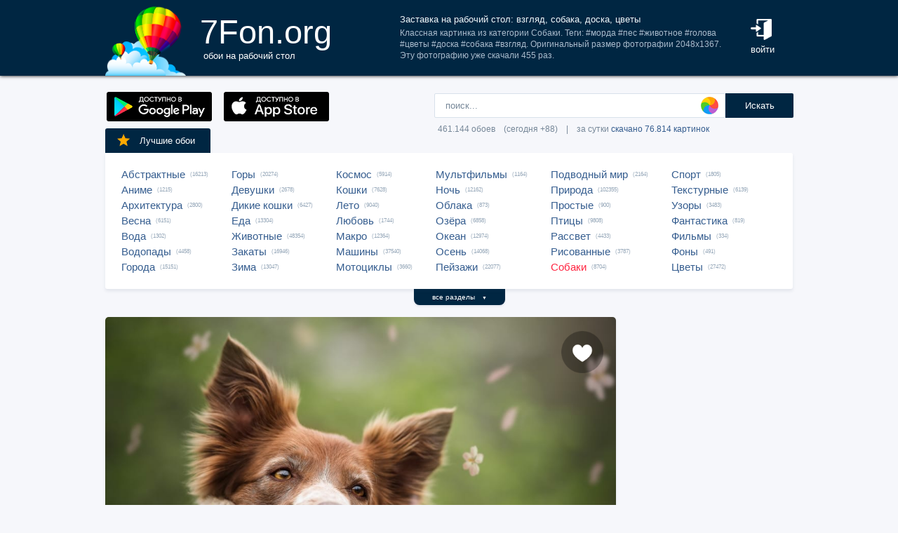

--- FILE ---
content_type: text/html; charset=UTF-8
request_url: https://7fon.org/%D0%9E%D0%B1%D0%BE%D0%B8/%D0%A1%D0%BE%D0%B1%D0%B0%D0%BA%D0%B8/e141081/%D0%B2%D0%B7%D0%B3%D0%BB%D1%8F%D0%B4_%D1%81%D0%BE%D0%B1%D0%B0%D0%BA%D0%B0_%D0%B4%D0%BE%D1%81%D0%BA%D0%B0_%D1%86%D0%B2%D0%B5%D1%82%D1%8B.html
body_size: 28416
content:
<html lang="ru">
<head>

<script async src="https://www.googletagmanager.com/gtag/js?id=UA-149816454-1"></script>
<script type="text/javascript">
  window.dataLayer = window.dataLayer || [];
  function gtag(){dataLayer.push(arguments);}
  gtag('js', new Date());
  gtag('config', 'UA-149816454-1');
</script>
	<meta http-equiv="content-type" content="text/html; charset=utf-8">
	<meta http-equiv="content-language" content="ru">
	<meta name=viewport content="width=1080">
	<meta name="robots" content="all">
	<meta name="robots" content="noyaca">
	<meta name="allow-search" content="yes">
	<meta name="application-name" content="Обои 7Fon">
	<meta property="og:type" content="website">
	<meta name="referrer" content="unsafe-url">
	<link rel="search" type="application/opensearchdescription+xml" href="/opensearch.xml" title="7Fon.ORG">
	<link rel="shortcut icon" href="/favicon.ico" type="image/x-icon">
	<link rel="icon" href="/favicon.ico" type="image/x-icon">
	<link rel="stylesheet" href="//t.7fon.org/new/web/web.css?6.06.22" type="text/css">
	<link href="/rss.xml" rel="alternate" type="application/rss+xml" title="Новые обои от 7Fon.ORG">
	<meta name="description" content="Классная картинка из категории Собаки. Теги: #морда #пес #животное #голова #цветы #доска #собака #взгляд. Оригинальный размер фотографии 2048x1367.">	<meta name="title" content="Заставка на рабочий стол: взгляд, собака, доска, цветы, голова, животное, пес, морда">
	<title>Заставка на рабочий стол: взгляд, собака, доска, цветы, голова, животное, пес, морда</title>
	<link rel="canonical" href="https://7fon.org/%D0%9E%D0%B1%D0%BE%D0%B8/%D0%A1%D0%BE%D0%B1%D0%B0%D0%BA%D0%B8/e141081/%D0%B2%D0%B7%D0%B3%D0%BB%D1%8F%D0%B4_%D1%81%D0%BE%D0%B1%D0%B0%D0%BA%D0%B0_%D0%B4%D0%BE%D1%81%D0%BA%D0%B0_%D1%86%D0%B2%D0%B5%D1%82%D1%8B.html" />
	<meta name="mrc__share_title" content="Заставка на рабочий стол: взгляд, собака, доска, цветы, голова, животное, пес, морда">
	<meta name="mrc__share_description" content="Классная картинка из категории Собаки. Теги: #морда #пес #животное #голова #цветы #доска #собака #взгляд. Оригинальный размер фотографии 2048x1367. Рекомендую!">
	<meta property="og:title" content="Заставка на рабочий стол: взгляд, собака, доска, цветы, голова, животное, пес, морда" />
	<meta property="og:description" content="Классная картинка из категории Собаки. Теги: #морда #пес #животное #голова #цветы #доска #собака #взгляд. Оригинальный размер фотографии 2048x1367. Рекомендую!" />
	<meta property="og:image" content="//i.7fon.org/150/e141081.jpg" />
	<link rel="image_src" href="//i.7fon.org/150/e141081.jpg" />
	<link rel="apple-touch-icon" sizes="57x57" href="/apple-icon-57x57.png">
	<link rel="apple-touch-icon" sizes="60x60" href="/apple-icon-60x60.png">
	<link rel="apple-touch-icon" sizes="72x72" href="/apple-icon-72x72.png">
	<link rel="apple-touch-icon" sizes="76x76" href="/apple-icon-76x76.png">
	<link rel="apple-touch-icon" sizes="114x114" href="/apple-icon-114x114.png">
	<link rel="apple-touch-icon" sizes="120x120" href="/apple-icon-120x120.png">
	<link rel="apple-touch-icon" sizes="144x144" href="/apple-icon-144x144.png">
	<link rel="apple-touch-icon" sizes="152x152" href="/apple-icon-152x152.png">
	<link rel="apple-touch-icon" sizes="180x180" href="/apple-icon-180x180.png">
	<link rel="icon" type="image/png" sizes="192x192"  href="/android-icon-192x192.png">
	<link rel="icon" type="image/png" sizes="32x32" href="/favicon-32x32.png">
	<link rel="icon" type="image/png" sizes="96x96" href="/favicon-96x96.png">
	<link rel="icon" type="image/png" sizes="16x16" href="/favicon-16x16.png">
		<script type="application/ld+json">{"@context":"http://schema.org",
    "@type":"ImageObject","description":"Обои взгляд, собака, доска, цветы, голова, животное, пес, морда в разрешении 2048x1367","datePublished":"2021-02-03 04:25:49","fileFormat":"image/jpeg","representativeOfPage":true,"thumbnail":{"@context":"http://schema.org","@type":"ImageObject","contentUrl":"https://i.7fon.org/1000/e141081.jpg","fileFormat":"image/jpeg"}}</script>	<script type="application/ld+json">{"@context":"http://schema.org","@type":"WebSite","url":"https://7fon.org","potentialAction":{"@type":"SearchAction","target":"https://7fon.org/Картинки/{search}/","query-input":"required name=search"}}</script>
    <script type="application/ld+json">{"@context":"http://schema.org","@type":"Organization","name":"7Fon","url":["https://7fon.org"],"logo":"https://7fon.org/apple-icon.png"}</script>

</head>
<body style="background-color:#f6f7fb;margin:0;font: 10pt/10pt Roboto, sans-serif;">


<div style="height:108px;background-color:#002642;box-shadow: 0 0 5px rgba(0,0,0,1);">

	<div style="height:108px;margin-left:auto;margin-right:auto;align-items:center;width:980px;">

		<a href="/" title="Скачать обои на рабочий стол">
			<img width="115" height="108" src="//t.7fon.org/new/web/logo.png" alt="Обои 7Fon" style="float:left" />
			<div style="float:left;font: 35pt/40pt Roboto, sans-serif;color:#fff;margin:20px 0px 0px 20px">
			7Fon.org<br>
			<span style="font: 10pt/10pt Roboto, sans-serif;color:#fff;margin-left:5px">обои на рабочий стол</span>
			</div>
		</a>
		<div style="float:right;margin:0 0 0 0">
			<div style="display:table-cell;vertical-align:middle;width:60px;height:108px;color:#fff;font:10pt/14pt Roboto,sans-serif">
		
				<div onclick="modal();lform()" id="hlogin">
					<img width="30" height="30" src="//t.7fon.org/new/web/login.png" alt="Войти" style="padding:0 0 5px" />
					<div id="hlogin">войти</div>
				</div><div id="modal_form" style="height:240px"><div id="modal"></div></div><div id="overlay"></div>
							</div>
		</div>
		<div style="float:right;margin:0 30px 0 0">
			<div style="display:table-cell;vertical-align:middle;width:470px;height:108px;">
				<h1>Заставка на рабочий стол: взгляд, собака, доска, цветы</h1>
				<span style="font:9pt/12pt Roboto,sans-serif;color:#abc">Классная картинка из категории Собаки. Теги: #морда #пес #животное #голова #цветы #доска #собака #взгляд. Оригинальный размер фотографии 2048x1367. Эту фотографию уже скачали 455 раз.</span>
			</div>
		</div>
	</div>

</div>

<div style="margin-left:auto;margin-right:auto;width:980px;">
	

	<div style="height:95px">
		<div id="lform">
			<form action="/%D0%9A%D0%B0%D1%80%D1%82%D0%B8%D0%BD%D0%BA%D0%B8/" style="margin:0 -49px 0;padding-top:25px;float:right;width:560px" method="post">
				<div class="csearch" onclick="color_palette()" ></div>
				<input required type="text" style="width:415px;font-size:13px;border-radius:2px 0 0 2px;height:35px;border: 1px solid #d8e1eb;padding-left:15px;color:#789;margin:0;" placeholder="поиск..." onclick="color_palette(2)" maxlength="80" name="search" id="search">
				<button type="submit" id="ssmb">Искать</button>
				<div id="colordown" style="display:none">
				<div style="margin:0 0 0 210px;width:130px" id="clink"></div>
				<div id="jqxColorPicker"></div></div>
				<br>
				<span style="color:#789;font: 9pt/25pt Roboto, sans-serif;padding:5px 0 0 5px">461.144 обоев&#8195;(сегодня +88)&#8195;|&#8195;за сутки <a href="/Скачиваемые/" title="Скачать обои">скачано 76.814 картинок</a></span>
			</form>
		</div>
		<div id="rgform">
			<div onClick="hreflink('/ANDROID/')" id="ptr" title="Обои от 7Fon для Android"><img width="150" height="42" src="//t.7fon.org/new/web/gp.gif" style="float:left;padding:23px 0 0 2px" /></div>
			<div onClick="hreflink('/iOS/')" id="ptr" title="Обои от 7Fon для iOS"><img width="150" height="42" src="//t.7fon.org/new/web/as.gif" style="float:left;padding:23px 0 0 17px" /></div>
		</div>
	</div>
	<div id="ajrbox">

	
		<a href="/Лучшие_обои/" id="bstbox"><img src="//t.7fon.org/new/web/star.png">Лучшие обои</a>
				<div id="rbox">
			<nav><div>
	<span><a href="/Обои/Абстрактные/" title="Обои на рабочий стол Абстрактные">Абстрактные</a> (16213)</span>
					<span><a href="/Обои/Аниме/" title="Обои на рабочий стол Аниме">Аниме</a> (1215)</span>
					<span><a href="/Обои/Архитектура/" title="Обои на рабочий стол Архитектура">Архитектура</a> (2800)</span>
					<span><a href="/Обои/Весна/" title="Обои на рабочий стол Весна">Весна</a> (6151)</span>
					<span><a href="/Обои/Вода/" title="Обои на рабочий стол Вода">Вода</a> (1302)</span>
					<span><a href="/Обои/Водопады/" title="Обои на рабочий стол Водопады">Водопады</a> (4458)</span>
					<span><a href="/Обои/Города/" title="Обои на рабочий стол Города">Города</a> (15151)</span>
					</div><div>
					<span><a href="/Обои/Горы/" title="Обои на рабочий стол Горы">Горы</a> (20274)</span>
					<span><a href="/Обои/Девушки/" title="Обои на рабочий стол Девушки">Девушки</a> (2678)</span>
					<span><a href="/Обои/Дикие_кошки/" title="Обои на рабочий стол Дикие кошки">Дикие кошки</a> (6427)</span>
					<span><a href="/Обои/Еда/" title="Обои на рабочий стол Еда">Еда</a> (13304)</span>
					<span><a href="/Обои/Животные/" title="Обои на рабочий стол Животные">Животные</a> (48354)</span>
					<span><a href="/Обои/Закаты/" title="Обои на рабочий стол Закаты">Закаты</a> (16946)</span>
					<span><a href="/Обои/Зима/" title="Обои на рабочий стол Зима">Зима</a> (13047)</span>
					</div><div>
					<span><a href="/Обои/Космос/" title="Обои на рабочий стол Космос">Космос</a> (5914)</span>
					<span><a href="/Обои/Кошки/" title="Обои на рабочий стол Кошки">Кошки</a> (7628)</span>
					<span><a href="/Обои/Лето/" title="Обои на рабочий стол Лето">Лето</a> (9040)</span>
					<span><a href="/Обои/Любовь/" title="Обои на рабочий стол Любовь">Любовь</a> (1744)</span>
					<span><a href="/Обои/Макро/" title="Обои на рабочий стол Макро">Макро</a> (12364)</span>
					<span><a href="/Обои/Машины/" title="Обои на рабочий стол Машины">Машины</a> (37540)</span>
					<span><a href="/Обои/Мотоциклы/" title="Обои на рабочий стол Мотоциклы">Мотоциклы</a> (3660)</span>
					</div><div>
					<span><a href="/Обои/Мультфильмы/" title="Обои на рабочий стол Мультфильмы">Мультфильмы</a> (1164)</span>
					<span><a href="/Обои/Ночь/" title="Обои на рабочий стол Ночь">Ночь</a> (12162)</span>
					<span><a href="/Обои/Облака/" title="Обои на рабочий стол Облака">Облака</a> (873)</span>
					<span><a href="/Обои/Озёра/" title="Обои на рабочий стол Озёра">Озёра</a> (6858)</span>
					<span><a href="/Обои/Океан/" title="Обои на рабочий стол Океан">Океан</a> (12974)</span>
					<span><a href="/Обои/Осень/" title="Обои на рабочий стол Осень">Осень</a> (14068)</span>
					<span><a href="/Обои/Пейзажи/" title="Обои на рабочий стол Пейзажи">Пейзажи</a> (22077)</span>
					</div><div>
					<span><a href="/Обои/Подводный_мир/" title="Обои на рабочий стол Подводный мир">Подводный мир</a> (2164)</span>
					<span><a href="/Обои/Природа/" title="Обои на рабочий стол Природа">Природа</a> (102355)</span>
					<span><a href="/Обои/Простые/" title="Обои на рабочий стол Простые">Простые</a> (900)</span>
					<span><a href="/Обои/Птицы/" title="Обои на рабочий стол Птицы">Птицы</a> (9808)</span>
					<span><a href="/Обои/Рассвет/" title="Обои на рабочий стол Рассвет">Рассвет</a> (4433)</span>
					<span><a href="/Обои/Рисованные/" title="Обои на рабочий стол Рисованные">Рисованные</a> (3787)</span>
					<span><a href="/Обои/Собаки/" id="ract" title="Обои на рабочий стол Собаки">Собаки</a> (8704)</span>
					</div><div>
					<span><a href="/Обои/Спорт/" title="Обои на рабочий стол Спорт">Спорт</a> (1805)</span>
					<span><a href="/Обои/Текстурные/" title="Обои на рабочий стол Текстурные">Текстурные</a> (6139)</span>
					<span><a href="/Обои/Узоры/" title="Обои на рабочий стол Узоры">Узоры</a> (3483)</span>
					<span><a href="/Обои/Фантастика/" title="Обои на рабочий стол Фантастика">Фантастика</a> (819)</span>
					<span><a href="/Обои/Фильмы/" title="Обои на рабочий стол Фильмы">Фильмы</a> (334)</span>
					<span><a href="/Обои/Фоны/" title="Обои на рабочий стол Фоны">Фоны</a> (491)</span>
					<span><a href="/Обои/Цветы/" title="Обои на рабочий стол Цветы">Цветы</a> (27472)</span>
					
			</div>
			</nav>
		</div>
		<div id="rall" onClick="indexSort('all');window.contid = 'ajrbox'">все разделы&#8195;<span style="font-size:7px">▼</span></div>
			


	</div>

	<script>
	window.onload=function()
	{
		var a = document.getElementsByClassName('adsbygoogle');

		  if ( a[0] && a[0].clientHeight == 0 ) { 
			asno728.innerHTML = '<iframe src="https://7fon.org/goapp.php?tip=728&r=60" style="border:0pt none;width:728px;height:182px;margin:-15px 0 25px" scrolling="no"></iframe>';
			asno240.innerHTML = '<iframe src="https://7fon.org/goapp.php?tip=240" style="border:0pt none;width:240px;height:400px;" scrolling="no"></iframe>';
		  }
	
	}
	</script>
	
	<aside>
	<div id="irads">
	
		<div id="asno240"></div>
		<script async src="https://pagead2.googlesyndication.com/pagead/js/adsbygoogle.js?client=ca-pub-6397018317211445" crossorigin="anonymous"></script>
		<ins class="adsbygoogle"
			 style="display:inline-block;width:240px;height:400px"
			 data-alternate-ad-url="https://7fon.org/goapp.php?tip=240"
			 data-ad-client="ca-pub-6397018317211445"
			 data-ad-slot="6498628386"
			 data-ad-format="auto"
			 data-full-width-responsive="true"></ins>
		<script>
			(adsbygoogle = window.adsbygoogle || []).push({});
		</script>
	
		<div id="rinfo">
			<div id="ratingBar">
				<div id="rating">
					<div id="ratZero"></div>
					<div id="ratDone"></div>
					<div id="ratHover"></div>
				</div>
				<div id="ratBlocks"></div>
				<div id="ratStat"></div>
				<span>Скачиваний: <b>455</b></span>
			</div>
			

		</div>
		<div id="qr">
					<div onClick="onClick('0','728','0','485.92578125','2048','1367','e141081');window.contid = 'qr'" title="Получить QR-код для скачивания картинки на телефон"></div>
		</div>

	</div>
	</aside>
	<div id="info" itemscope itemtype="http://schema.org/ImageObject">
		<div id="AddLike"><img id="heart" src="//t.7fon.org/new/web/heartg.png?3" title="Добавить картинку в избранное" onclick="modal();lform()"></div>
		<meta itemprop="name" content="Обои взгляд, собака, доска, цветы, голова, животное, пес, морда">
		<img src="//i.7fon.org/1000/e141081.jpg" width="728" style="background:#b5b198" height="486" alt="Обои" id="photo" class="iprev" itemprop="thumbnail">
	  <div class="info">	

		<div id="itag">
			<div>
				#<a href="/Обои/Собаки/" style="color:#ff2642" title="Обои: Собаки">Собаки</a>#<a href="/Картинки/Взгляд/" title="Обои: взгляд">взгляд</a> #<a href="/Картинки/Собака/" title="Обои: собака">собака</a> #<a href="/Картинки/Доска/" title="Обои: доска">доска</a> #<a href="/Картинки/Цветы/" title="Обои: цветы">цветы</a> #<a href="/Картинки/Голова/" title="Обои: голова">голова</a> #<a href="/Картинки/Животное/" title="Обои: животное">животное</a> #<a href="/Картинки/Пес/" title="Обои: пес">пес</a> #<a href="/Картинки/Морда/" title="Обои: морда">морда</a> 
			</div>
		</div>
	<div id="icol">
	
		<a href="/Картинки/85,85,43/" title="Картинки тёмно-оливкового цвета" style="background:rgb(85,85,43)"></a>
		<a href="/Картинки/128,128,85/" title="Картинки серо-оливкового цвета" style="background:rgb(128,128,85)"></a>
		<a href="/Картинки/170,170,128/" title="Картинки жёлто-серого цвета" style="background:rgb(170,170,128)"></a>
		<a href="/Картинки/128,170,85/" title="Картинки бледно-зелёного цвета" style="background:rgb(128,170,85)"></a>
		<a href="/Картинки/85,43,43/" title="Картинки тёмно-коричневого цвета" style="background:rgb(85,43,43)"></a>
		<a href="/Картинки/128,85,43/" title="Картинки цвета умбра" style="background:rgb(128,85,43)"></a>
	</div>
	

		<script async src="//pagead2.googlesyndication.com/pagead/js/adsbygoogle.js"></script>
		<div id="asno728"></div>
		<ins class="adsbygoogle"
			 style="display:table;text-align:center;width:728px;margin:-5px 0 40px 0"
			 data-alternate-ad-url="https://7fon.org/goapp.php?tip=728&r=60"
			 data-ad-layout="in-article"
			 data-ad-format="fluid"
			 data-ad-client="ca-pub-6397018317211445"
			 data-ad-slot="2786392088"></ins>
		<script>
			 (adsbygoogle = window.adsbygoogle || []).push({});
		</script>
	
			<div id="ibox">
				<a href="/Обои/Собаки/g853592/собака_закат_озеро_мост.html" title="Предыдущие обои" id="ileft"><img src="//t.7fon.org/new/web/larrow.png" /></a>
				<a href="/Обои/Собаки/g853512/собака_самоед_радость_взгляд.html" title="Следующие обои" id="iright"><img src="//t.7fon.org/new/web/rarrow.png" /></a>
				
					<form action="//d.7fon.org/взгляд_собака_доска_цветы.jpg" method="get">
					<div id="idvbox">
					<input type="hidden" name="x1" value="0">
					<input type="hidden" name="y1" value="0">
					<input type="hidden" name="x2" value="728">
					<input type="hidden" name="y2" value="485">
					<input type="hidden" name="id" value="e141081">
					<input type="hidden" name="width" value="2048">
					<input type="hidden" name="height" value="1367">
					<button id="iview" formtarget="_blank" name="hd" value="img" title="Открыть обои на новой странице">
						<img src="//t.7fon.org/new/web/eye.png">
					</button>
					<button id="idown" value=" " name="submit" title="Скачать обои в разрешении 2048 x 1367">
						<img src="//t.7fon.org/new/web/down.png">
						<div>Скачать <span>2048 x 1367</span></div>
					</button>
					</div>
			</div>
			</form>
			<form id="isize" method="post">
			<button name="size" value="1024x600">1024x600</button>
			<button name="size" value="1024x768">1024x768</button>
			<button name="size" value="1024x847">1024x847</button>
			<button name="size" value="1024x1024">1024x1024</button>
			<button name="size" value="1152x864">1152x864</button>
			<button name="size" value="1280x800">1280x800</button>
			<button name="size" value="1280x960">1280x960</button>
			<button name="size" value="1280x1024">1280x1024</button>
			<button name="size" value="1366x768">1366x768</button>
			<button name="size" value="1400x1050">1400x1050</button>
			<button name="size" value="1440x900">1440x900</button>
			<button name="size" value="1600x900">1600x900</button>
			<button name="size" value="1600x1024">1600x1024</button>
			<button name="size" value="1600x1200">1600x1200</button>
			<button name="size" value="1680x1050">1680x1050</button>
			<button name="size" value="1680x1330">1680x1330</button>
			<button name="size" value="1920x1080">1920x1080</button>
			<button name="size" value="1920x1200">1920x1200</button>
			<button disabled id="no">1920x1440</button>
			<button disabled id="no">2048x1536</button>
			<button disabled id="no">2560x1440</button>
			<button disabled id="no">2560x1600</button>
			<button disabled id="no">2560x1920</button>
			<button disabled id="no">2880x1620</button>
			<button disabled id="no">2880x1800</button>
			<button disabled id="no">2560x2048</button>
			<button disabled id="no">3200x2048</button>
			<button disabled id="no">3200x2400</button>
			<button disabled id="no">3280x2048</button>
			<button disabled id="no">3840x2160</button>
			<button disabled id="no">3840x2400</button>
			<button disabled id="no">4096x2160</button>
			<button disabled id="no">5120x2880</button>
			<button disabled name="size" id="actorig">Оригинал: 2048x1367</button><div style="width:690px;height:30px;float:left"></div><button name="size" value="176x208">176x208</button>
			<button name="size" value="176x220">176x220</button>
			<button name="size" value="240x320">240x320</button>
			<button name="size" value="240x400">240x400</button>
			<button name="size" value="352x416">352x416</button>
			<button name="size" value="320x480">320x480</button>
			<button name="size" value="320x568">320x568</button>
			<button name="size" value="360x640">360x640</button>
			<button name="size" value="480x640">480x640</button>
			<button name="size" value="480x800">480x800</button>
			<button name="size" value="480x854">480x854</button>
			<button name="size" value="540x960">540x960</button>
			<button name="size" value="640x960">640x960</button>
			<button name="size" value="640x1136">640x1136</button>
			<button name="size" value="720x1280">720x1280</button>
			<button name="size" value="768x1280">768x1280</button>
			<button name="size" value="800x1280">800x1280</button>
			<button name="size" value="960x1280">960x1280</button>
			<button name="size" value="750x1334">750x1334</button>
			<button disabled id="no">1080x1920</button>
			<button disabled id="no">1080x2220</button>
			<button disabled id="no">1280x2560</button>
			<button disabled id="no">1350x2400</button>
			<button disabled id="no">1440x2560</button>
			<button disabled id="no">1440x2880</button>
			<button disabled id="no">1440x2960</button>
			
			</form>
		</div>
	</div>

	<div class="slider">
		<div class="slide-list">
			<div class="slide-wrap">
			
					<div class="slide-item" itemscope itemtype="http://schema.org/ImageObject">
						<a href="/Обои/Собаки/h111460/животное_цветы_природа.html" title="Скачать картинку: животное, цветы, природа, собака, взгляд, пёс, морда" itemprop="url">
							<img src="//i.7fon.org/320/h111460.jpg" itemprop="thumbnail" loading="lazy" style="background:#c4abaf" />
						</a>
					</div>
					
					<div class="slide-item" itemscope itemtype="http://schema.org/ImageObject">
						<a href="/Обои/Собаки/e141292/взгляд_пес_цветы_животное.html" title="Скачать картинку: взгляд, пес, цветы, животное, трава, морда, собака" itemprop="url">
							<img src="//i.7fon.org/320/e141292.jpg" itemprop="thumbnail" loading="lazy" style="background:#b5baba" />
						</a>
					</div>
					
					<div class="slide-item" itemscope itemtype="http://schema.org/ImageObject">
						<a href="/Обои/Собаки/x103195/цветы_поле_природа_собака.html" title="Скачать картинку: цветы, поле, природа, собака, пес, взгляд, животное, лаванда" itemprop="url">
							<img src="//i.7fon.org/320/x103195.jpg" itemprop="thumbnail" loading="lazy" style="background:#9c8f91" />
						</a>
					</div>
					
					<div class="slide-item" itemscope itemtype="http://schema.org/ImageObject">
						<a href="/Обои/Собаки/e141251/цветы_тюльпаны_собака_животное.html" title="Скачать картинку: цветы, тюльпаны, собака, животное, пес, морда" itemprop="url">
							<img src="//i.7fon.org/320/e141251.jpg" itemprop="thumbnail" loading="lazy" style="background:#b0a890" />
						</a>
					</div>
					
					<div class="slide-item" itemscope itemtype="http://schema.org/ImageObject">
						<a href="/Обои/Собаки/u298247/животное_взгляд_пёс_морда.html" title="Скачать картинку: животное, взгляд, пёс, морда, собака, трава, природа" itemprop="url">
							<img src="//i.7fon.org/320/u298247.jpg" itemprop="thumbnail" loading="lazy" style="background:#bab7a4" />
						</a>
					</div>
					
			<span id="ajsim"></span>
			</div>
		</div>
		<div name="prev" class="navy prev-slide" id="simnext2"><img src="//t.7fon.org/new/web/larrow.png" class="lsarrow" onClick="getSimilar('wall','e141081');window.contid = 'ajsim'" /></div>
		<div name="prev" class="navy prev-slide" id="simnext4" style="display:none"><img src="//t.7fon.org/new/web/larrow.png" class="lsarrow" /></div>
		<div name="next" class="navy next-slide" id="simnext3" style="display:none"><img src="//t.7fon.org/new/web/rarrow.png" class="rsarrow" /></div>
		<div name="next" class="navy next-slide" id="simnext1"><img src="//t.7fon.org/new/web/rarrow.png" class="rsarrow" onClick="getSimilar('wall','e141081');window.contid = 'ajsim'" /></div>
	</div>
	
</div>

		<footer id="footer">
			<p><div id="flink" onclick="hreflink('/isMobile?',1)" title="Версия сайта для мобильных телефонов" style="color:#f80;font-weight:bold">Мобильная версия</div></p>
			<p><a href="/Картинки_для_телефона/" title="Заставки на телефон">Обои на телефон</a>
			<div id="flink" onclick="modal();supform()" title="Информация для правообладателей">Правообладателям</div> | <div div id="flink" onclick="hreflink('/Пользовательское_соглашение/',1)" title="Пользовательское соглашение">Пользовательское соглашение</div> | <div id="flink" onclick="modal();supform()" title="Связаться с администрацией сайта">Обратная связь</div>
			<p>7fon.org &copy; 2011 - 2026</p>
		</footer>
	
		<script type="text/javascript" src="//j.7fon.org/new/web/jquery.web.js?2"></script>
		<script type="text/javascript" src="//j.7fon.org/new/web/web.js?15.08.23"></script>
		<script type="text/javascript">var scolor = 'ff4477'; ratingID('e141081',194,42);jQuery(document).ready(function(){htmSlider();});</script>
	
	</body>
	</html>

--- FILE ---
content_type: text/html; charset=utf-8
request_url: https://www.google.com/recaptcha/api2/aframe
body_size: 249
content:
<!DOCTYPE HTML><html><head><meta http-equiv="content-type" content="text/html; charset=UTF-8"></head><body><script nonce="lWliMjLyZr80xuIk1nGoZQ">/** Anti-fraud and anti-abuse applications only. See google.com/recaptcha */ try{var clients={'sodar':'https://pagead2.googlesyndication.com/pagead/sodar?'};window.addEventListener("message",function(a){try{if(a.source===window.parent){var b=JSON.parse(a.data);var c=clients[b['id']];if(c){var d=document.createElement('img');d.src=c+b['params']+'&rc='+(localStorage.getItem("rc::a")?sessionStorage.getItem("rc::b"):"");window.document.body.appendChild(d);sessionStorage.setItem("rc::e",parseInt(sessionStorage.getItem("rc::e")||0)+1);localStorage.setItem("rc::h",'1768932000217');}}}catch(b){}});window.parent.postMessage("_grecaptcha_ready", "*");}catch(b){}</script></body></html>